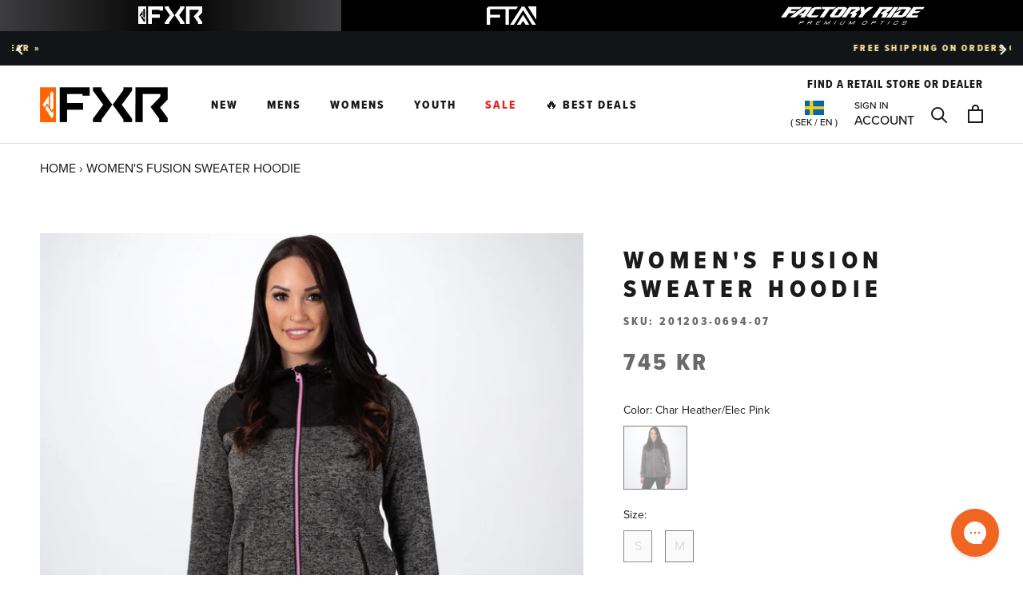

--- FILE ---
content_type: text/html; charset=utf-8
request_url: https://sapi.negate.io/script
body_size: 97
content:
HJfzlhlaw1Zq9ZL1lI4BQ3662xWzf5pjWGl0iNfuci5Cr0OsWUKJIwS5YA4qb5lWKutOybxodXq3NnKmUj23N1A=

--- FILE ---
content_type: text/css
request_url: https://fxrracing.se/cdn/shop/t/97/assets/boost-pfs-custom.css?v=114712078767904849161739902317
body_size: 363
content:
@media (max-width: 767px){#boost-pfs-filter-products .ProductItem{visibility:inherit!important}}.boost-pfs-filter-option .boost-pfs-filter-option-title .boost-pfs-filter-clear{margin-right:25px}.boost-pfs-filter-tree-v .boost-pfs-filter-option .boost-pfs-filter-option-title .boost-pfs-filter-option-title-heading>span:before{border:none;content:"-";font-size:40px;position:absolute;right:6px;top:-4px}.boost-pfs-filter-tree-v .boost-pfs-filter-option.boost-pfs-filter-option-collapsed .boost-pfs-filter-option-title .boost-pfs-filter-option-title-heading>span:before{content:"+";right:6px;top:0;font-size:25px}.boost-pfs-filter-tree-v .boost-pfs-filter-option .boost-pfs-filter-option-title .boost-pfs-filter-option-title-heading{color:#5c5c5c;font-size:15px;font-weight:400;text-transform:capitalize}.boost-pfs-filter-option .boost-pfs-filter-option-title{position:relative}.boost-pfs-filter-option .boost-pfs-filter-option-content{color:#939393}.boost-pfs-filter-products.ProductList--grid .ProductItem{visibility:visible!important}#boost-pfs-filter-tree{margin:20px}.boost-pfs-in-collection-search{padding:0 10px;margin-bottom:20px}.PageHeader{margin:30px 0}.boost-pfs-search-box{box-shadow:none!important}@media (max-width: 767px){.boost-pfs-search-suggestion-wrapper,.boost-pfs-search-suggestion{left:0!important;width:100vw!important}}@media (max-width: 767px){.boost-pfs-filter-tree-v{display:block!important;width:auto!important}}.boost-pfs-search-result-toolbar{display:flex;align-items:center;margin:35px 0;border-top:1px solid #cfcfcf;border-bottom:1px solid #cfcfcf;white-space:nowrap}.boost-pfs-search-result-toolbar .boost-pfs-search-result-item:first-child{flex:auto}.boost-pfs-search-result-toolbar .boost-pfs-search-result-panel-controls{padding:13px 0;margin:0}@media (max-width: 767px){.boost-pfs-search-result-toolbar .boost-pfs-search-totlal-result{display:none}}.boost-pfs-search-result-wrap{margin-top:50px}.boost-pfs-search-result-wrap .boost-pfs-search-result-list-item{border-color:#cfcfcf}.boost-pfs-filter-products .ProductItem__ColorSwatchItem{display:inline-block;margin:0 5px 5px}button.Popover__Value.is-selected{color:#f16522}.ProductItem.sold-out{opacity:.5}.col-swatch{margin:0 0 20px}.col-swatch ul{list-style-type:none;margin:0;padding:0}.col-swatch li{display:-moz-inline-stack;display:inline-block;zoom:1;*display:inline;padding:0;margin:0 2px}.col-swatch li span{display:block;margin:5px 10px}.col-swatch li.color{width:20px;height:20px}.col-swatch li.color span{width:100%;height:100%;margin:0}.col-swatch .options li{-webkit-transform:translateZ(0);-webkit-font-smoothing:antialiased}.col-swatch li:hover{cursor:pointer}.color.swatch-element label{-webkit-border-radius:50%;-moz-border-radius:50%;border-radius:50%;float:left;width:36px;overflow:hidden;height:36px!important;line-height:1!important;border:#ccc 1px solid;background-color:transparent;font-size:13px;text-align:center;white-space:nowrap;text-transform:uppercase}.col-swatch li.color{width:32px;height:32px}.col-swatch li.selected{border:1px solid #000}.col-swatch li.color span{border:1px solid #ccc;background-repeat:no-repeat;background-position:center}.col-swatch li.color.hide{display:none}.col-swatch li.color.disabled{pointer-events:none;opacity:.4}.col-swatch li.color.out-stock,div[data-stock="0"] .ProductItem__ImageWrapper img{opacity:.3}.SPCMP_chk_lbl,.ProductItem__Info .swatches{z-index:1!important}.ProductItem__Info variantswatchking{display:none!important}.boost-pfs-filter-products.ProductList--grid .ProductItem{position:relative}@media only screen and (max-width: 767px){.boost-pfs-filter-mobile-style1-body:not(.boost-pfs-filter-tree-open-body) .boost-pfs-filter-mobile-style1{max-height:100%!important;overflow:scroll!important}}.boost-pfs-search-suggestion-product-price .boost-pfs-search-suggestion-product-sale-price{padding-right:6px}.boost-pfs-filter-products .ProductItem__Price{color:#000}.boost-pfs-filter-products .ProductItem__Price.Price--highlight{color:#f05423}.ProductItem__Title{margin-top:20px}.jdgm-prev-badge__text{visibility:visible!important}.col-swatch li.unavailable{opacity:.5;pointer-events:none;cursor:not-allowed}
/*# sourceMappingURL=/cdn/shop/t/97/assets/boost-pfs-custom.css.map?v=114712078767904849161739902317 */


--- FILE ---
content_type: image/svg+xml
request_url: https://cdn.shopify.com/s/files/1/0243/3479/4830/files/multibrand-bar_factoryride.svg?v=1707236880
body_size: 1099
content:
<?xml version="1.0" encoding="UTF-8"?>
<svg id="Layer_1" data-name="Layer 1" xmlns="http://www.w3.org/2000/svg" viewBox="0 0 63.47 8">
  <defs>
    <style>
      .cls-1 {
        fill: #fff;
        stroke-width: 0px;
      }
    </style>
  </defs>
  <g>
    <path class="cls-1" d="M38.9.24h2.04s-3.63,2.68-3.63,2.68l-1.35,1.84h-1.9s1.35-1.85,1.35-1.85l-.33-2.69h1.66s.24,1.36.24,1.36l1.91-1.36ZM15.25.23l-1.54.62-2.42,3.3,1.16.6h3.1s1.41-.93,1.41-.93h-3.53s1.89-2.59,1.89-2.59h2.7s-.4-1-.4-1h-2.38ZM6.97,2h-2.74s.56-.77.56-.77h3.2s1.33-1,1.33-1H3.31S0,4.76,0,4.76h2.21s1.35-1.84,1.35-1.84h2.19s1.22-.92,1.22-.92ZM9.87.24L3.83,4.76h2.35s4.64-3.53,4.64-3.53h.32s-1.24,1.69-1.24,1.69h-.73s-1.22.91-1.22.91h1.28s-.68.93-.68.93h1.9S13.76.23,13.76.23h-3.88ZM34.89,1.49l-.15-1.26h-4.59s-3.32,4.53-3.32,4.53h1.9s2.59-3.53,2.59-3.53h1.88s-2.86,1.73-2.86,1.73l1.16.56-.91,1.23h1.9s1.24-1.71,1.24-1.71l-.77-.35,1.92-1.2ZM24.59.23h-6.58s.39,1,.39,1h1.27s-2.58,3.53-2.58,3.53h1.91s2.58-3.53,2.58-3.53h1.43s1.58-.99,1.58-.99ZM29.25.9l-2.4,3.28-1.38.58h-3.54s-.32-.79-.32-.79l2-2.73,1.59-1h3.35s.7.66.7.66ZM27.11,1.23h-1.59s-1.91,2.6-1.91,2.6h1.6s1.91-2.6,1.91-2.6Z"/>
    <path class="cls-1" d="M47.37,3.05l-1.2,1.72h-1.93l.86-1.24-1.18-.56,2.9-1.73h-1.92s-2.63,3.53-2.63,3.53h-2.02L43.62.24h5.84s-.93,1.26-.93,1.26l-1.95,1.21.79.35ZM62.7,1.23l.76-1h-5s-3.37,4.54-3.37,4.54h4.94l.71-.93h-3.03l.68-.91h1.76l1.54-.88h-2.64l.61-.82h3.03ZM49.95.23l-3.42,4.54h1.96L51.9.23h-1.96ZM56.56.23h-4.24l-1.5,2.04,2.53-1.05h1.98s-1.95,2.58-1.95,2.58h-1.78l1.65-2.17-2.86,1.23-1.45,1.89h4.36l1.84-.67,2.44-3.28-1.02-.58Z"/>
  </g>
  <g>
    <path class="cls-1" d="M10.2,6.41c-.02-.07-.11-.1-.25-.1h-1.18l-1.06,1.45h.27l.4-.55h.89c.17,0,.31-.03.41-.09.11-.06.22-.17.34-.33l.04-.06c.11-.15.16-.26.13-.32ZM9.84,6.68l-.1.13c-.09.12-.2.18-.35.18h-.84l.34-.46h.88c.12,0,.13.02.14.03,0,0,.01.02-.06.12Z"/>
    <path class="cls-1" d="M13.61,6.31h-1.13l-1.06,1.45h.27l.4-.55h.88c.14,0,.15.03.16.03,0,0,.01.04-.08.15l-.26.36h.26l.27-.36c.07-.1.09-.17.07-.23,0-.02-.02-.03-.03-.04.06-.01.11-.03.15-.06.07-.04.15-.11.22-.21l.08-.11c.12-.16.16-.27.13-.34-.03-.07-.13-.1-.32-.1ZM13.59,6.68l-.09.12c-.05.07-.11.12-.18.15-.07.03-.15.04-.24.04h-.82l.34-.46h.84c.15,0,.19.02.21.03.01,0,0,.05-.05.12Z"/>
    <polygon class="cls-1" points="16.41 6.53 17.57 6.53 17.73 6.31 16.3 6.31 15.24 7.76 16.68 7.76 16.84 7.54 15.67 7.54 15.97 7.13 17.08 7.13 17.25 6.91 16.14 6.91 16.41 6.53"/>
    <polygon class="cls-1" points="21.76 6.31 20.16 7.44 20.21 6.31 19.87 6.31 18.8 7.76 19.07 7.76 19.91 6.62 19.86 7.76 20.04 7.76 21.61 6.65 20.8 7.76 21.07 7.76 22.13 6.31 21.76 6.31"/>
    <polygon class="cls-1" points="23.28 7.76 23.55 7.76 24.62 6.31 24.35 6.31 23.28 7.76"/>
    <path class="cls-1" d="M28.26,6.31l-.77,1.04c-.05.07-.11.13-.17.15-.06.03-.14.04-.25.04h-.64c-.15,0-.17-.03-.17-.03,0,0-.01-.04.06-.14l.79-1.07h-.27l-.76,1.03c-.12.16-.16.27-.11.34.04.06.15.09.34.09h.66c.17,0,.31-.03.43-.08.12-.05.23-.16.34-.3l.79-1.08h-.27Z"/>
    <polygon class="cls-1" points="31.03 7.44 31.08 6.31 30.74 6.31 29.68 7.76 29.95 7.76 30.78 6.62 30.73 7.76 30.91 7.76 32.48 6.65 31.67 7.76 31.94 7.76 33 6.31 32.63 6.31 31.03 7.44"/>
    <path class="cls-1" d="M37.96,6.3h-.78c-.18,0-.35.04-.49.12-.14.08-.28.21-.41.39l-.3.41c-.14.19-.19.32-.17.41.02.09.13.14.33.14h.78c.18,0,.35-.04.49-.12.14-.08.27-.21.41-.4l.29-.4c.14-.19.19-.32.18-.41-.02-.1-.12-.15-.32-.15ZM37.91,6.76l-.37.51c-.07.1-.15.17-.23.21-.08.05-.17.07-.28.07h-.75c-.1,0-.16-.02-.17-.05,0-.02,0-.07.08-.2l.37-.51c.07-.09.14-.16.22-.21.08-.05.18-.07.29-.07h.75c.09,0,.15.02.16.05,0,.02,0,.07-.09.2Z"/>
    <path class="cls-1" d="M41.87,6.31h-1.18l-1.06,1.45h.27l.4-.55h.89c.17,0,.31-.03.41-.09.11-.06.22-.17.34-.33l.04-.06c.11-.15.16-.26.13-.32-.02-.07-.1-.1-.25-.1ZM41.75,6.68l-.1.13c-.09.12-.2.18-.35.18h-.84l.34-.46h.88c.12,0,.13.02.14.03,0,0,.01.02-.06.12Z"/>
    <polygon class="cls-1" points="45.92 6.31 44.25 6.31 44.09 6.53 44.79 6.53 43.89 7.76 44.16 7.76 45.06 6.53 45.75 6.53 45.92 6.31"/>
    <polygon class="cls-1" points="46.93 7.76 47.2 7.76 48.26 6.31 47.99 6.31 46.93 7.76"/>
    <path class="cls-1" d="M51.67,6.3h-.7c-.18,0-.35.04-.48.12-.14.08-.27.21-.41.39l-.3.41c-.14.19-.19.32-.17.41.02.09.13.14.33.14h.7c.17,0,.32-.03.43-.09.12-.06.23-.16.33-.3l.11-.16h-.26l-.08.11c-.06.08-.12.14-.19.17-.07.03-.16.05-.27.05h-.65c-.1,0-.16-.02-.17-.05,0-.03,0-.08.09-.2l.37-.51c.07-.1.15-.17.23-.21.08-.04.17-.07.28-.07h.65c.13,0,.16.03.16.04,0,0,.01.04-.07.15l-.08.12h.25l.1-.14c.09-.12.12-.22.09-.28-.03-.07-.13-.11-.29-.11Z"/>
    <path class="cls-1" d="M55.72,6.39c-.05-.06-.18-.09-.4-.09h-.42c-.23,0-.41.03-.54.09-.13.06-.24.17-.35.31-.13.18-.16.3-.11.36.05.06.2.09.46.09h.49c.15,0,.17.03.17.03,0,0,.01.03-.06.13-.07.09-.13.15-.21.19-.07.03-.17.05-.3.05h-.58c-.15,0-.18-.03-.18-.03-.01-.02,0-.06.05-.12l.1-.14h-.26l-.08.11c-.1.14-.13.24-.08.31.05.06.16.09.35.09h.52c.22,0,.39-.03.52-.09.13-.06.24-.16.33-.28l.06-.09c.09-.13.12-.23.08-.3-.04-.07-.15-.1-.36-.1h-.58c-.18,0-.2-.03-.21-.03,0,0-.02-.03.06-.13.07-.09.14-.16.22-.19.08-.03.21-.05.38-.05h.26c.14,0,.24,0,.31.02.04,0,.05.02.06.02,0,0,0,0,0,.01-.01.04-.04.09-.09.15l-.04.05h.26l.06-.08c.1-.14.13-.25.07-.32Z"/>
  </g>
</svg>

--- FILE ---
content_type: text/javascript; charset=utf-8
request_url: https://fxrracing.se/web-pixels@fcfee988w5aeb613cpc8e4bc33m6693e112/web-pixel-1506836861@69e1bed23f1568abe06fb9d113379033/sandbox/worker.modern.js
body_size: -648
content:
importScripts('https://fxrracing.se/cdn/wpm/sfcfee988w5aeb613cpc8e4bc33m6693e112m.js');
globalThis.shopify = self.webPixelsManager.createShopifyExtend('1506836861', 'APP');
importScripts('/web-pixels/strict/app/web-pixel-1506836861@69e1bed23f1568abe06fb9d113379033.js');


--- FILE ---
content_type: text/javascript; charset=utf-8
request_url: https://fxrracing.se/products/w-fusion-sweater-hoodie-20.js
body_size: 323
content:
{"id":4099062562882,"title":"Women's Fusion Sweater Hoodie","handle":"w-fusion-sweater-hoodie-20","description":"","published_at":"2023-04-06T13:57:09+03:00","created_at":"2019-09-18T20:08:12+03:00","vendor":"FXR","type":"","tags":["1 Year Warranty","__label:Clearance","ADULT","l3:TOPS","l4:HOODIES AND SWEATERS","l5:Fall","l5:Spring","LIFESTYLE","Polyester","WOMENS"],"price":74500,"price_min":74500,"price_max":74500,"available":false,"price_varies":false,"compare_at_price":null,"compare_at_price_min":0,"compare_at_price_max":0,"compare_at_price_varies":false,"variants":[{"id":30119653310530,"title":"Char Heather\/Elec Pink \/ S","option1":"Char Heather\/Elec Pink","option2":"S","option3":null,"sku":"201203-0694-07","requires_shipping":true,"taxable":true,"featured_image":{"id":29058818900105,"product_id":4099062562882,"position":1,"created_at":"2022-02-18T20:51:48+02:00","updated_at":"2022-02-18T20:51:48+02:00","alt":null,"width":1800,"height":1800,"src":"https:\/\/cdn.shopify.com\/s\/files\/1\/0094\/0405\/5618\/products\/1cccbd2f6394ebaeec4f7562c5ba1990_bacb72b8-6a2b-4ee8-8182-da327c273fd9.jpg?v=1645210308","variant_ids":[30119653310530,30119653343298]},"available":false,"name":"Women's Fusion Sweater Hoodie - Char Heather\/Elec Pink \/ S","public_title":"Char Heather\/Elec Pink \/ S","options":["Char Heather\/Elec Pink","S"],"price":74500,"weight":0,"compare_at_price":null,"inventory_management":"shopify","barcode":"841921546068","featured_media":{"alt":null,"id":21350494437513,"position":1,"preview_image":{"aspect_ratio":1.0,"height":1800,"width":1800,"src":"https:\/\/cdn.shopify.com\/s\/files\/1\/0094\/0405\/5618\/products\/1cccbd2f6394ebaeec4f7562c5ba1990_bacb72b8-6a2b-4ee8-8182-da327c273fd9.jpg?v=1645210308"}},"quantity_rule":{"min":1,"max":null,"increment":1},"quantity_price_breaks":[],"requires_selling_plan":false,"selling_plan_allocations":[]},{"id":30119653343298,"title":"Char Heather\/Elec Pink \/ M","option1":"Char Heather\/Elec Pink","option2":"M","option3":null,"sku":"201203-0694-10","requires_shipping":true,"taxable":true,"featured_image":{"id":29058818900105,"product_id":4099062562882,"position":1,"created_at":"2022-02-18T20:51:48+02:00","updated_at":"2022-02-18T20:51:48+02:00","alt":null,"width":1800,"height":1800,"src":"https:\/\/cdn.shopify.com\/s\/files\/1\/0094\/0405\/5618\/products\/1cccbd2f6394ebaeec4f7562c5ba1990_bacb72b8-6a2b-4ee8-8182-da327c273fd9.jpg?v=1645210308","variant_ids":[30119653310530,30119653343298]},"available":false,"name":"Women's Fusion Sweater Hoodie - Char Heather\/Elec Pink \/ M","public_title":"Char Heather\/Elec Pink \/ M","options":["Char Heather\/Elec Pink","M"],"price":74500,"weight":0,"compare_at_price":null,"inventory_management":"shopify","barcode":"841921546075","featured_media":{"alt":null,"id":21350494437513,"position":1,"preview_image":{"aspect_ratio":1.0,"height":1800,"width":1800,"src":"https:\/\/cdn.shopify.com\/s\/files\/1\/0094\/0405\/5618\/products\/1cccbd2f6394ebaeec4f7562c5ba1990_bacb72b8-6a2b-4ee8-8182-da327c273fd9.jpg?v=1645210308"}},"quantity_rule":{"min":1,"max":null,"increment":1},"quantity_price_breaks":[],"requires_selling_plan":false,"selling_plan_allocations":[]}],"images":["\/\/cdn.shopify.com\/s\/files\/1\/0094\/0405\/5618\/products\/1cccbd2f6394ebaeec4f7562c5ba1990_bacb72b8-6a2b-4ee8-8182-da327c273fd9.jpg?v=1645210308","\/\/cdn.shopify.com\/s\/files\/1\/0094\/0405\/5618\/products\/471fe3973bfa46beec9a2d368e145a91.jpg?v=1645210308"],"featured_image":"\/\/cdn.shopify.com\/s\/files\/1\/0094\/0405\/5618\/products\/1cccbd2f6394ebaeec4f7562c5ba1990_bacb72b8-6a2b-4ee8-8182-da327c273fd9.jpg?v=1645210308","options":[{"name":"Color","position":1,"values":["Char Heather\/Elec Pink"]},{"name":"Size","position":2,"values":["S","M"]}],"url":"\/products\/w-fusion-sweater-hoodie-20","media":[{"alt":null,"id":21350494437513,"position":1,"preview_image":{"aspect_ratio":1.0,"height":1800,"width":1800,"src":"https:\/\/cdn.shopify.com\/s\/files\/1\/0094\/0405\/5618\/products\/1cccbd2f6394ebaeec4f7562c5ba1990_bacb72b8-6a2b-4ee8-8182-da327c273fd9.jpg?v=1645210308"},"aspect_ratio":1.0,"height":1800,"media_type":"image","src":"https:\/\/cdn.shopify.com\/s\/files\/1\/0094\/0405\/5618\/products\/1cccbd2f6394ebaeec4f7562c5ba1990_bacb72b8-6a2b-4ee8-8182-da327c273fd9.jpg?v=1645210308","width":1800},{"alt":null,"id":21350494470281,"position":2,"preview_image":{"aspect_ratio":1.0,"height":1800,"width":1800,"src":"https:\/\/cdn.shopify.com\/s\/files\/1\/0094\/0405\/5618\/products\/471fe3973bfa46beec9a2d368e145a91.jpg?v=1645210308"},"aspect_ratio":1.0,"height":1800,"media_type":"image","src":"https:\/\/cdn.shopify.com\/s\/files\/1\/0094\/0405\/5618\/products\/471fe3973bfa46beec9a2d368e145a91.jpg?v=1645210308","width":1800}],"requires_selling_plan":false,"selling_plan_groups":[]}